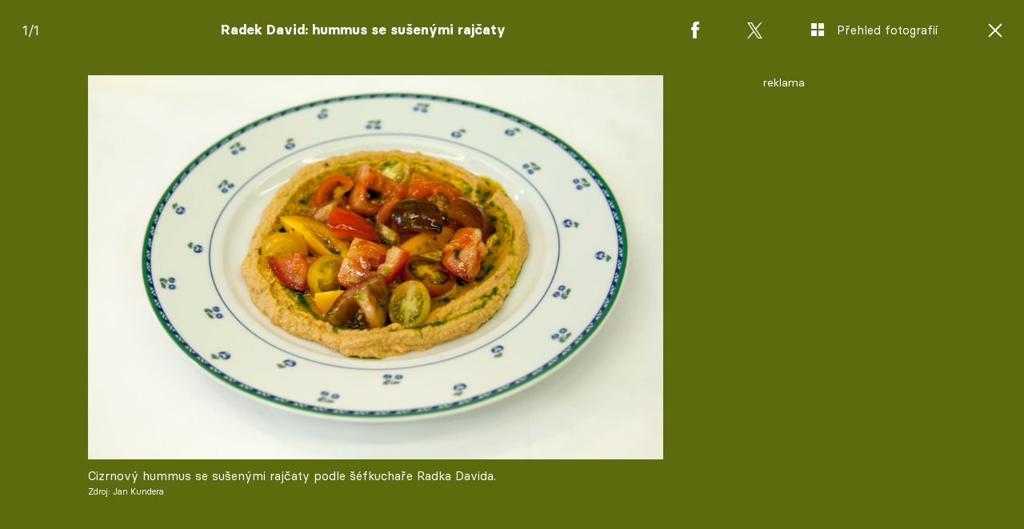

--- FILE ---
content_type: text/css
request_url: https://assets.fresh.iprima.cz/css/gallery-page-custom.be05edd3.css
body_size: 313
content:
@font-face{font-display:swap;font-family:Basier Circle;font-style:normal;font-weight:400;src:url(/fonts/BasierCircle-Regular.woff2) format("woff2")}@font-face{font-display:swap;font-family:Basier Circle;font-style:normal;font-weight:700;src:url(/fonts/BasierCircle-Bold.woff2) format("woff2")}body,html{box-sizing:border-box;font-family:Basier Circle,sans-serif;font-size:.9375em;margin:0;padding:0}*,:after,:before{box-sizing:inherit}a{color:inherit;text-decoration:inherit}.ad-right-side{top:115px!important}